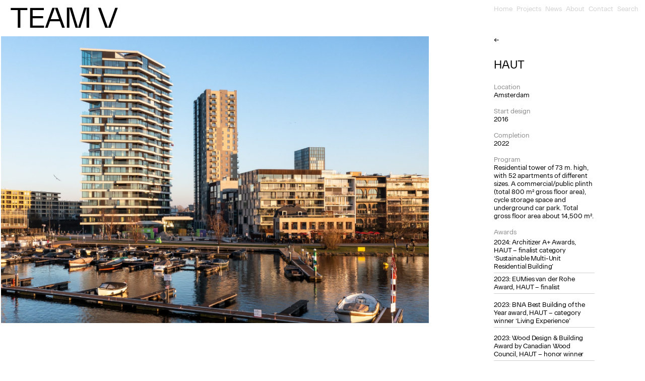

--- FILE ---
content_type: text/html; charset=UTF-8
request_url: https://teamv.nl/project/haut/
body_size: 13017
content:
<!doctype html>
<html lang="en-GB">

<head>


    <!--

  @@@@@@@@@ @@@@@@@     @@@     @@       @@     @@       @@
      @     @          @  @@    @ @     @ @      @@     @@
      @     @@@@@@@   @    @@   @ .@   @% @       @    @@
      @     @        @@ @ @ @   @  @@ &@  @        @  #@
      @     @@@@@@@.@@       @  @   @ @   @         @ @

    Design:      Studio Joost Grootens
    Development: Floris Douma

    -->

    <meta charset="UTF-8">

    <meta name="viewport" content="width=device-width, height=device-height, initial-scale=1">

    <meta name="theme-color" content="#ffffff">

    <link rel="apple-touch-icon" sizes="180x180"
          href="https://teamv.nl/wp-content/themes/team-v/img/favicon/apple-touch-icon.png">
    <link rel="icon" type="image/png" sizes="32x32"
          href="https://teamv.nl/wp-content/themes/team-v/img/favicon/favicon-32x32.png">
    <link rel="icon" type="image/png" sizes="16x16"
          href="https://teamv.nl/wp-content/themes/team-v/img/favicon/favicon-16x16.png">
    <link rel="manifest" href="https://teamv.nl/wp-content/themes/team-v/img/favicon/site.webmanifest">


    <title>Haut &#8211; Team V</title>
<meta name='robots' content='max-image-preview:large' />
<link rel='dns-prefetch' href='//use.fontawesome.com' />
<link rel="alternate" type="application/rss+xml" title="Team V &raquo; Feed" href="https://teamv.nl/feed/" />
<link rel="alternate" type="application/rss+xml" title="Team V &raquo; Comments Feed" href="https://teamv.nl/comments/feed/" />
<link rel="alternate" title="oEmbed (JSON)" type="application/json+oembed" href="https://teamv.nl/wp-json/oembed/1.0/embed?url=https%3A%2F%2Fteamv.nl%2Fproject%2Fhaut%2F" />
<link rel="alternate" title="oEmbed (XML)" type="text/xml+oembed" href="https://teamv.nl/wp-json/oembed/1.0/embed?url=https%3A%2F%2Fteamv.nl%2Fproject%2Fhaut%2F&#038;format=xml" />
<style id='wp-img-auto-sizes-contain-inline-css' type='text/css'>
img:is([sizes=auto i],[sizes^="auto," i]){contain-intrinsic-size:3000px 1500px}
/*# sourceURL=wp-img-auto-sizes-contain-inline-css */
</style>
<style id='wp-block-library-inline-css' type='text/css'>
:root{
  --wp-block-synced-color:#7a00df;
  --wp-block-synced-color--rgb:122, 0, 223;
  --wp-bound-block-color:var(--wp-block-synced-color);
  --wp-editor-canvas-background:#ddd;
  --wp-admin-theme-color:#007cba;
  --wp-admin-theme-color--rgb:0, 124, 186;
  --wp-admin-theme-color-darker-10:#006ba1;
  --wp-admin-theme-color-darker-10--rgb:0, 107, 160.5;
  --wp-admin-theme-color-darker-20:#005a87;
  --wp-admin-theme-color-darker-20--rgb:0, 90, 135;
  --wp-admin-border-width-focus:2px;
}
@media (min-resolution:192dpi){
  :root{
    --wp-admin-border-width-focus:1.5px;
  }
}
.wp-element-button{
  cursor:pointer;
}

:root .has-very-light-gray-background-color{
  background-color:#eee;
}
:root .has-very-dark-gray-background-color{
  background-color:#313131;
}
:root .has-very-light-gray-color{
  color:#eee;
}
:root .has-very-dark-gray-color{
  color:#313131;
}
:root .has-vivid-green-cyan-to-vivid-cyan-blue-gradient-background{
  background:linear-gradient(135deg, #00d084, #0693e3);
}
:root .has-purple-crush-gradient-background{
  background:linear-gradient(135deg, #34e2e4, #4721fb 50%, #ab1dfe);
}
:root .has-hazy-dawn-gradient-background{
  background:linear-gradient(135deg, #faaca8, #dad0ec);
}
:root .has-subdued-olive-gradient-background{
  background:linear-gradient(135deg, #fafae1, #67a671);
}
:root .has-atomic-cream-gradient-background{
  background:linear-gradient(135deg, #fdd79a, #004a59);
}
:root .has-nightshade-gradient-background{
  background:linear-gradient(135deg, #330968, #31cdcf);
}
:root .has-midnight-gradient-background{
  background:linear-gradient(135deg, #020381, #2874fc);
}
:root{
  --wp--preset--font-size--normal:16px;
  --wp--preset--font-size--huge:42px;
}

.has-regular-font-size{
  font-size:1em;
}

.has-larger-font-size{
  font-size:2.625em;
}

.has-normal-font-size{
  font-size:var(--wp--preset--font-size--normal);
}

.has-huge-font-size{
  font-size:var(--wp--preset--font-size--huge);
}

.has-text-align-center{
  text-align:center;
}

.has-text-align-left{
  text-align:left;
}

.has-text-align-right{
  text-align:right;
}

.has-fit-text{
  white-space:nowrap !important;
}

#end-resizable-editor-section{
  display:none;
}

.aligncenter{
  clear:both;
}

.items-justified-left{
  justify-content:flex-start;
}

.items-justified-center{
  justify-content:center;
}

.items-justified-right{
  justify-content:flex-end;
}

.items-justified-space-between{
  justify-content:space-between;
}

.screen-reader-text{
  border:0;
  clip-path:inset(50%);
  height:1px;
  margin:-1px;
  overflow:hidden;
  padding:0;
  position:absolute;
  width:1px;
  word-wrap:normal !important;
}

.screen-reader-text:focus{
  background-color:#ddd;
  clip-path:none;
  color:#444;
  display:block;
  font-size:1em;
  height:auto;
  left:5px;
  line-height:normal;
  padding:15px 23px 14px;
  text-decoration:none;
  top:5px;
  width:auto;
  z-index:100000;
}
html :where(.has-border-color){
  border-style:solid;
}

html :where([style*=border-top-color]){
  border-top-style:solid;
}

html :where([style*=border-right-color]){
  border-right-style:solid;
}

html :where([style*=border-bottom-color]){
  border-bottom-style:solid;
}

html :where([style*=border-left-color]){
  border-left-style:solid;
}

html :where([style*=border-width]){
  border-style:solid;
}

html :where([style*=border-top-width]){
  border-top-style:solid;
}

html :where([style*=border-right-width]){
  border-right-style:solid;
}

html :where([style*=border-bottom-width]){
  border-bottom-style:solid;
}

html :where([style*=border-left-width]){
  border-left-style:solid;
}
html :where(img[class*=wp-image-]){
  height:auto;
  max-width:100%;
}
:where(figure){
  margin:0 0 1em;
}

html :where(.is-position-sticky){
  --wp-admin--admin-bar--position-offset:var(--wp-admin--admin-bar--height, 0px);
}

@media screen and (max-width:600px){
  html :where(.is-position-sticky){
    --wp-admin--admin-bar--position-offset:0px;
  }
}

/*# sourceURL=wp-block-library-inline-css */
</style><style id='global-styles-inline-css' type='text/css'>
:root{--wp--preset--aspect-ratio--square: 1;--wp--preset--aspect-ratio--4-3: 4/3;--wp--preset--aspect-ratio--3-4: 3/4;--wp--preset--aspect-ratio--3-2: 3/2;--wp--preset--aspect-ratio--2-3: 2/3;--wp--preset--aspect-ratio--16-9: 16/9;--wp--preset--aspect-ratio--9-16: 9/16;--wp--preset--color--black: #000000;--wp--preset--color--cyan-bluish-gray: #abb8c3;--wp--preset--color--white: #ffffff;--wp--preset--color--pale-pink: #f78da7;--wp--preset--color--vivid-red: #cf2e2e;--wp--preset--color--luminous-vivid-orange: #ff6900;--wp--preset--color--luminous-vivid-amber: #fcb900;--wp--preset--color--light-green-cyan: #7bdcb5;--wp--preset--color--vivid-green-cyan: #00d084;--wp--preset--color--pale-cyan-blue: #8ed1fc;--wp--preset--color--vivid-cyan-blue: #0693e3;--wp--preset--color--vivid-purple: #9b51e0;--wp--preset--gradient--vivid-cyan-blue-to-vivid-purple: linear-gradient(135deg,rgb(6,147,227) 0%,rgb(155,81,224) 100%);--wp--preset--gradient--light-green-cyan-to-vivid-green-cyan: linear-gradient(135deg,rgb(122,220,180) 0%,rgb(0,208,130) 100%);--wp--preset--gradient--luminous-vivid-amber-to-luminous-vivid-orange: linear-gradient(135deg,rgb(252,185,0) 0%,rgb(255,105,0) 100%);--wp--preset--gradient--luminous-vivid-orange-to-vivid-red: linear-gradient(135deg,rgb(255,105,0) 0%,rgb(207,46,46) 100%);--wp--preset--gradient--very-light-gray-to-cyan-bluish-gray: linear-gradient(135deg,rgb(238,238,238) 0%,rgb(169,184,195) 100%);--wp--preset--gradient--cool-to-warm-spectrum: linear-gradient(135deg,rgb(74,234,220) 0%,rgb(151,120,209) 20%,rgb(207,42,186) 40%,rgb(238,44,130) 60%,rgb(251,105,98) 80%,rgb(254,248,76) 100%);--wp--preset--gradient--blush-light-purple: linear-gradient(135deg,rgb(255,206,236) 0%,rgb(152,150,240) 100%);--wp--preset--gradient--blush-bordeaux: linear-gradient(135deg,rgb(254,205,165) 0%,rgb(254,45,45) 50%,rgb(107,0,62) 100%);--wp--preset--gradient--luminous-dusk: linear-gradient(135deg,rgb(255,203,112) 0%,rgb(199,81,192) 50%,rgb(65,88,208) 100%);--wp--preset--gradient--pale-ocean: linear-gradient(135deg,rgb(255,245,203) 0%,rgb(182,227,212) 50%,rgb(51,167,181) 100%);--wp--preset--gradient--electric-grass: linear-gradient(135deg,rgb(202,248,128) 0%,rgb(113,206,126) 100%);--wp--preset--gradient--midnight: linear-gradient(135deg,rgb(2,3,129) 0%,rgb(40,116,252) 100%);--wp--preset--font-size--small: 13px;--wp--preset--font-size--medium: 20px;--wp--preset--font-size--large: 36px;--wp--preset--font-size--x-large: 42px;--wp--preset--spacing--20: 0.44rem;--wp--preset--spacing--30: 0.67rem;--wp--preset--spacing--40: 1rem;--wp--preset--spacing--50: 1.5rem;--wp--preset--spacing--60: 2.25rem;--wp--preset--spacing--70: 3.38rem;--wp--preset--spacing--80: 5.06rem;--wp--preset--shadow--natural: 6px 6px 9px rgba(0, 0, 0, 0.2);--wp--preset--shadow--deep: 12px 12px 50px rgba(0, 0, 0, 0.4);--wp--preset--shadow--sharp: 6px 6px 0px rgba(0, 0, 0, 0.2);--wp--preset--shadow--outlined: 6px 6px 0px -3px rgb(255, 255, 255), 6px 6px rgb(0, 0, 0);--wp--preset--shadow--crisp: 6px 6px 0px rgb(0, 0, 0);}:where(.is-layout-flex){gap: 0.5em;}:where(.is-layout-grid){gap: 0.5em;}body .is-layout-flex{display: flex;}.is-layout-flex{flex-wrap: wrap;align-items: center;}.is-layout-flex > :is(*, div){margin: 0;}body .is-layout-grid{display: grid;}.is-layout-grid > :is(*, div){margin: 0;}:where(.wp-block-columns.is-layout-flex){gap: 2em;}:where(.wp-block-columns.is-layout-grid){gap: 2em;}:where(.wp-block-post-template.is-layout-flex){gap: 1.25em;}:where(.wp-block-post-template.is-layout-grid){gap: 1.25em;}.has-black-color{color: var(--wp--preset--color--black) !important;}.has-cyan-bluish-gray-color{color: var(--wp--preset--color--cyan-bluish-gray) !important;}.has-white-color{color: var(--wp--preset--color--white) !important;}.has-pale-pink-color{color: var(--wp--preset--color--pale-pink) !important;}.has-vivid-red-color{color: var(--wp--preset--color--vivid-red) !important;}.has-luminous-vivid-orange-color{color: var(--wp--preset--color--luminous-vivid-orange) !important;}.has-luminous-vivid-amber-color{color: var(--wp--preset--color--luminous-vivid-amber) !important;}.has-light-green-cyan-color{color: var(--wp--preset--color--light-green-cyan) !important;}.has-vivid-green-cyan-color{color: var(--wp--preset--color--vivid-green-cyan) !important;}.has-pale-cyan-blue-color{color: var(--wp--preset--color--pale-cyan-blue) !important;}.has-vivid-cyan-blue-color{color: var(--wp--preset--color--vivid-cyan-blue) !important;}.has-vivid-purple-color{color: var(--wp--preset--color--vivid-purple) !important;}.has-black-background-color{background-color: var(--wp--preset--color--black) !important;}.has-cyan-bluish-gray-background-color{background-color: var(--wp--preset--color--cyan-bluish-gray) !important;}.has-white-background-color{background-color: var(--wp--preset--color--white) !important;}.has-pale-pink-background-color{background-color: var(--wp--preset--color--pale-pink) !important;}.has-vivid-red-background-color{background-color: var(--wp--preset--color--vivid-red) !important;}.has-luminous-vivid-orange-background-color{background-color: var(--wp--preset--color--luminous-vivid-orange) !important;}.has-luminous-vivid-amber-background-color{background-color: var(--wp--preset--color--luminous-vivid-amber) !important;}.has-light-green-cyan-background-color{background-color: var(--wp--preset--color--light-green-cyan) !important;}.has-vivid-green-cyan-background-color{background-color: var(--wp--preset--color--vivid-green-cyan) !important;}.has-pale-cyan-blue-background-color{background-color: var(--wp--preset--color--pale-cyan-blue) !important;}.has-vivid-cyan-blue-background-color{background-color: var(--wp--preset--color--vivid-cyan-blue) !important;}.has-vivid-purple-background-color{background-color: var(--wp--preset--color--vivid-purple) !important;}.has-black-border-color{border-color: var(--wp--preset--color--black) !important;}.has-cyan-bluish-gray-border-color{border-color: var(--wp--preset--color--cyan-bluish-gray) !important;}.has-white-border-color{border-color: var(--wp--preset--color--white) !important;}.has-pale-pink-border-color{border-color: var(--wp--preset--color--pale-pink) !important;}.has-vivid-red-border-color{border-color: var(--wp--preset--color--vivid-red) !important;}.has-luminous-vivid-orange-border-color{border-color: var(--wp--preset--color--luminous-vivid-orange) !important;}.has-luminous-vivid-amber-border-color{border-color: var(--wp--preset--color--luminous-vivid-amber) !important;}.has-light-green-cyan-border-color{border-color: var(--wp--preset--color--light-green-cyan) !important;}.has-vivid-green-cyan-border-color{border-color: var(--wp--preset--color--vivid-green-cyan) !important;}.has-pale-cyan-blue-border-color{border-color: var(--wp--preset--color--pale-cyan-blue) !important;}.has-vivid-cyan-blue-border-color{border-color: var(--wp--preset--color--vivid-cyan-blue) !important;}.has-vivid-purple-border-color{border-color: var(--wp--preset--color--vivid-purple) !important;}.has-vivid-cyan-blue-to-vivid-purple-gradient-background{background: var(--wp--preset--gradient--vivid-cyan-blue-to-vivid-purple) !important;}.has-light-green-cyan-to-vivid-green-cyan-gradient-background{background: var(--wp--preset--gradient--light-green-cyan-to-vivid-green-cyan) !important;}.has-luminous-vivid-amber-to-luminous-vivid-orange-gradient-background{background: var(--wp--preset--gradient--luminous-vivid-amber-to-luminous-vivid-orange) !important;}.has-luminous-vivid-orange-to-vivid-red-gradient-background{background: var(--wp--preset--gradient--luminous-vivid-orange-to-vivid-red) !important;}.has-very-light-gray-to-cyan-bluish-gray-gradient-background{background: var(--wp--preset--gradient--very-light-gray-to-cyan-bluish-gray) !important;}.has-cool-to-warm-spectrum-gradient-background{background: var(--wp--preset--gradient--cool-to-warm-spectrum) !important;}.has-blush-light-purple-gradient-background{background: var(--wp--preset--gradient--blush-light-purple) !important;}.has-blush-bordeaux-gradient-background{background: var(--wp--preset--gradient--blush-bordeaux) !important;}.has-luminous-dusk-gradient-background{background: var(--wp--preset--gradient--luminous-dusk) !important;}.has-pale-ocean-gradient-background{background: var(--wp--preset--gradient--pale-ocean) !important;}.has-electric-grass-gradient-background{background: var(--wp--preset--gradient--electric-grass) !important;}.has-midnight-gradient-background{background: var(--wp--preset--gradient--midnight) !important;}.has-small-font-size{font-size: var(--wp--preset--font-size--small) !important;}.has-medium-font-size{font-size: var(--wp--preset--font-size--medium) !important;}.has-large-font-size{font-size: var(--wp--preset--font-size--large) !important;}.has-x-large-font-size{font-size: var(--wp--preset--font-size--x-large) !important;}
/*# sourceURL=global-styles-inline-css */
</style>
<style id='core-block-supports-inline-css' type='text/css'>
/**
 * Core styles: block-supports
 */

/*# sourceURL=core-block-supports-inline-css */
</style>

<style id='classic-theme-styles-inline-css' type='text/css'>
/**
 * These rules are needed for backwards compatibility.
 * They should match the button element rules in the base theme.json file.
 */
.wp-block-button__link {
	color: #ffffff;
	background-color: #32373c;
	border-radius: 9999px; /* 100% causes an oval, but any explicit but really high value retains the pill shape. */

	/* This needs a low specificity so it won't override the rules from the button element if defined in theme.json. */
	box-shadow: none;
	text-decoration: none;

	/* The extra 2px are added to size solids the same as the outline versions.*/
	padding: calc(0.667em + 2px) calc(1.333em + 2px);

	font-size: 1.125em;
}

.wp-block-file__button {
	background: #32373c;
	color: #ffffff;
	text-decoration: none;
}

/*# sourceURL=/wp-includes/css/classic-themes.css */
</style>
<link rel='stylesheet' id='wpvrfontawesome-css' href='https://use.fontawesome.com/releases/v6.5.1/css/all.css?ver=8.5.53' type='text/css' media='all' />
<link rel='stylesheet' id='panellium-css-css' href='https://teamv.nl/wp-content/plugins/wpvr/public/lib/pannellum/src/css/pannellum.css?ver=1' type='text/css' media='all' />
<link rel='stylesheet' id='videojs-css-css' href='https://teamv.nl/wp-content/plugins/wpvr/public/lib/pannellum/src/css/video-js.css?ver=1' type='text/css' media='all' />
<link rel='stylesheet' id='videojs-vr-css-css' href='https://teamv.nl/wp-content/plugins/wpvr/public/lib/videojs-vr/videojs-vr.css?ver=1' type='text/css' media='all' />
<link rel='stylesheet' id='owl-css-css' href='https://teamv.nl/wp-content/plugins/wpvr/public/css/owl.carousel.css?ver=8.5.53' type='text/css' media='all' />
<link rel='stylesheet' id='wpvr-css' href='https://teamv.nl/wp-content/plugins/wpvr/public/css/wpvr-public.css?ver=8.5.53' type='text/css' media='all' />
<link rel='stylesheet' id='base-css' href='https://teamv.nl/wp-content/themes/team-v/dist/css/app.202304201.css?ver=6.9' type='text/css' media='all' />
<script type="text/javascript" src="https://teamv.nl/wp-includes/js/jquery/jquery.js?ver=3.7.1" id="jquery-core-js"></script>
<script type="text/javascript" src="https://teamv.nl/wp-includes/js/jquery/jquery-migrate.js?ver=3.4.1" id="jquery-migrate-js"></script>
<script type="text/javascript" src="https://teamv.nl/wp-content/plugins/wpvr-pro/public/js/wpvr-pro-public.js?ver=6.6.12" id="wpvr-pro-js"></script>
<script type="text/javascript" src="https://teamv.nl/wp-content/plugins/wpvr-pro/public/lib/pannellum/src/js/pannellum.js?ver=1" id="panellium-js-js"></script>
<script type="text/javascript" src="https://teamv.nl/wp-content/plugins/wpvr-pro/public/lib/pannellum/src/js/libpannellum.js?ver=1" id="panelliumlib-js-js"></script>
<script type="text/javascript" src="https://teamv.nl/wp-content/plugins/wpvr-pro/admin/lib/video.js?ver=1" id="videojs-js-js"></script>
<script type="text/javascript" src="https://teamv.nl/wp-content/plugins/wpvr-pro/admin/lib/videojs-vr/videojs-vr.js?ver=1" id="videojsvr-js-js"></script>
<script type="text/javascript" src="https://teamv.nl/wp-content/plugins/wpvr-pro/admin/lib/pannellum/src/js/videojs-pannellum-plugin.js?ver=1" id="panelliumvid-js-js"></script>
<script type="text/javascript" src="https://teamv.nl/wp-content/plugins/wpvr-pro/admin/js/owl.carousel.js?ver=6.9" id="owl-js"></script>
<script type="text/javascript" src="https://teamv.nl/wp-content/plugins/wpvr-pro/admin/js/jquery.cookie.js?ver=1" id="jquery_cookie-js"></script>
<script type="text/javascript" id="wpvr-js-extra">
/* <![CDATA[ */
var wpvr_public = {"notice_active":"true","notice":"Bekijk in landscape voor de beste ervaring","is_pro_active":"1"};
//# sourceURL=wpvr-js-extra
/* ]]> */
</script>
<script type="text/javascript" src="https://teamv.nl/wp-content/plugins/wpvr-pro/admin/js/wpvr-public.js?ver=6.9" id="wpvr-js"></script>
<link rel="https://api.w.org/" href="https://teamv.nl/wp-json/" /><link rel="EditURI" type="application/rsd+xml" title="RSD" href="https://teamv.nl/xmlrpc.php?rsd" />
<meta name="generator" content="WordPress 6.9" />
<link rel="canonical" href="https://teamv.nl/project/haut/" />
<link rel='shortlink' href='https://teamv.nl/?p=282' />

    <script>

        window.site_settings = {
            path: 'https://teamv.nl/wp-content/themes/team-v',
        };


    </script>


</head>


<body class="wp-singular project-template-default single single-project postid-282 wp-theme-team-v flex flex-col min-h-screen antialiased  " data-enhancer="TEAMV_iframeEnhancer, TEAMV_search, TEAMV_imageFixes, TEAMV_scroller, TEAMV_additional_fixes">

<main class="grow shrink-0 basis-auto flex flex-col">

    <header class="sticky z-10 w-full top-0 py-3 md:py-[8px] bg-white transition-all duration-500" data-enhancer="TEAMV_menu_toggle, TEAMV_menu_hover">

        <div class="flex flex-row justify-between items-center md:items-start">

            <div class="logo text-mobile-6xl md:text-6xl tracking-tight pl-5 leading-[95%] uppercase">

                <a href="https://teamv.nl">Team V</a>

                
            </div>

            <div class="md:hidden p-4">
                <svg class="menu-opener cursor-pointer menu-toggle w-[15px] h-[15px]" width="15" height="15" viewBox="0 0 15 15" fill="none" xmlns="http://www.w3.org/2000/svg">
                    <path d="M0 1.5H15M0 6.5H15M0 11.6H15" stroke="black" stroke-miterlimit="10"/>
                </svg>
                <svg class="menu-closer hidden cursor-pointer menu-toggle w-[15px] h-[15px]" width="15" height="15" viewBox="0 0 15 15" fill="none" xmlns="http://www.w3.org/2000/svg">
                    <path d="M1 14L14 1M1 1L14 14" stroke="black" stroke-miterlimit="10"/>
                </svg>
            </div>
            <nav class="main-menu top-[5rem] translate-y-[100%] md:translate-y-0 transition-all duration-200  fixed hidden bg-white md:bg-transparent pt-8 md:pt-0 h-[calc(100%_-_5rem)] md:h-auto md:relative left-0 md:top-auto md:left-auto md:block w-full md:w-2/5 xl:w-1/4 xxl:w-[400px] px-5" data-enhancer="TEAMV_autoCollapseSubMenu">
                <ul id="menu-primary-menu" class="text-mobile-4xl md:text-xs text-lightgray flex w-full flex-col md:flex-row justify-between"><li id="menu-item-702" class="menu-item menu-item-type-post_type menu-item-object-page menu-item-home menu-item-702"><a href="https://teamv.nl/">Home</a></li>
<li id="menu-item-704" class="menu-item menu-item-type-post_type menu-item-object-page menu-item-has-children menu-item-704"><a href="https://teamv.nl/selected/">Projects</a>
<ul class="sub-menu">
	<li id="menu-item-705" class="menu-item menu-item-type-post_type menu-item-object-page menu-item-705"><a href="https://teamv.nl/selected/">Selected</a></li>
	<li id="menu-item-703" class="menu-item menu-item-type-post_type menu-item-object-page menu-item-703"><a href="https://teamv.nl/projects/">All projects</a></li>
</ul>
</li>
<li id="menu-item-706" class="menu-item menu-item-type-post_type menu-item-object-page menu-item-706"><a href="https://teamv.nl/news/">News</a></li>
<li id="menu-item-707" class="menu-item menu-item-type-post_type menu-item-object-page menu-item-has-children menu-item-707"><a href="https://teamv.nl/mission/">About</a>
<ul class="sub-menu">
	<li id="menu-item-709" class="menu-item menu-item-type-post_type menu-item-object-page menu-item-709"><a href="https://teamv.nl/mission/">Mission</a></li>
	<li id="menu-item-708" class="menu-item menu-item-type-post_type menu-item-object-page menu-item-708"><a href="https://teamv.nl/approach/">Approach</a></li>
	<li id="menu-item-710" class="menu-item menu-item-type-post_type menu-item-object-page menu-item-710"><a href="https://teamv.nl/team/">Team</a></li>
	<li id="menu-item-711" class="menu-item menu-item-type-post_type menu-item-object-page menu-item-711"><a href="https://teamv.nl/out-there/">Out there</a></li>
</ul>
</li>
<li id="menu-item-712" class="menu-item menu-item-type-post_type menu-item-object-page menu-item-has-children menu-item-712"><a href="https://teamv.nl/contact/">Contact</a>
<ul class="sub-menu">
	<li id="menu-item-714" class="menu-item menu-item-type-post_type menu-item-object-page menu-item-714"><a href="https://teamv.nl/contact/">Details</a></li>
	<li id="menu-item-713" class="menu-item menu-item-type-post_type menu-item-object-page menu-item-713"><a href="https://teamv.nl/jobs/">Jobs</a></li>
</ul>
</li>
<li id="menu-item-1567" class="enable-search menu-item menu-item-type-custom menu-item-object-custom menu-item-1567"><a href="?">Search</a></li>
</ul>
            </nav>


            <div class="hidden p-5 pb-8 translate-y-[100%] transition-all duration-200 text-mobile-base fixed bottom-0 w-full mobile-menu-footer grid py-4 grid-cols-2">

                <div class="col-span-2 py-2 mb-4">

                    <label>Newsletter</label>

<script>(function() {
	window.mc4wp = window.mc4wp || {
		listeners: [],
		forms: {
			on: function(evt, cb) {
				window.mc4wp.listeners.push(
					{
						event   : evt,
						callback: cb
					}
				);
			}
		}
	}
})();
</script><!-- Mailchimp for WordPress v4.10.5 - https://wordpress.org/plugins/mailchimp-for-wp/ --><form id="mc4wp-form-1" class="mc4wp-form mc4wp-form-1507" method="post" data-id="1507" data-name="Main" ><div class="mc4wp-form-fields"><div class="flex justify-between border-b border-lightgray">

    <input type="email" name="EMAIL" class="text-mobile-base md:text-xs p-0 bg-transparent placeholder:text-lightgray grow focus:ring-0 border-0" required placeholder="Type your email address">

    <button type="submit" class="font-sans !text-lightgray font-light appearance-none bg-transparent rounded-0 text-mobile-base md:text-xs">Join</button>

</div>

</div><label style="display: none !important;">Leave this field empty if you're human: <input type="text" name="_mc4wp_honeypot" value="" tabindex="-1" autocomplete="off" /></label><input type="hidden" name="_mc4wp_timestamp" value="1768831408" /><input type="hidden" name="_mc4wp_form_id" value="1507" /><input type="hidden" name="_mc4wp_form_element_id" value="mc4wp-form-1" /><div class="mc4wp-response"></div></form><!-- / Mailchimp for WordPress Plugin -->
                </div>

                <nav>

                    <ul id="menu-footer" class=""><li id="menu-item-715" class="menu-item menu-item-type-post_type menu-item-object-page menu-item-715"><a href="https://teamv.nl/jobs/">Jobs</a></li>
<li id="menu-item-718" class="menu-item menu-item-type-post_type menu-item-object-page menu-item-privacy-policy menu-item-718"><a rel="privacy-policy" href="https://teamv.nl/privacy-policy/">Privacy Policy</a></li>
<li id="menu-item-716" class="menu-item menu-item-type-custom menu-item-object-custom menu-item-716"><a href="/contact/#imprint">Imprint</a></li>
</ul>
                </nav>

                <nav>

                    <ul id="menu-social" class=""><li id="menu-item-719" class="menu-item menu-item-type-custom menu-item-object-custom menu-item-719"><a href="http://www.linkedin.com/company/team-v-architectuur?trk=company_name">LinkedIn</a></li>
<li id="menu-item-720" class="menu-item menu-item-type-custom menu-item-object-custom menu-item-720"><a href="https://www.instagram.com/team.v.architecture/">Instagram</a></li>
<li id="menu-item-721" class="menu-item menu-item-type-custom menu-item-object-custom menu-item-721"><a href="https://www.youtube.com/user/teamVarchitecture">YouTube</a></li>
</ul>
                </nav>

            </div>

        </div>

        
        
    </header>

    <div class="page-content grow flex flex-col transition duration-500">





<section class="pb-24">
    <div class="flex flex-wrap md:flex flex-col md:flex-row justify-between">
        <div class="xl:w-1/4 md:w-2/5 pt-4 md:pt-0 px-5 order-1 md:order-2 md:order-2  xl:pr-[100px] mb-8 md:mb-0">
            <div class="md:sticky md:top-[4rem] flex flex-col justify-between md:min-h-[calc(100vh_-_5rem)]" data-enhancer="TEAMV_sticky_test">
                <div>
                    <div class="mb-7 text sm:text-xs text-mobile-base flex justify-between">
                        <div class="hidden md:block" data-aos="slide-left">
                            <a class="!no-underline block transition hover:-translate-x-1 hover:pr-1" href="https://teamv.nl/projects/">←</a>
                        </div>
                                                    <div class="md:hidden text-right mr-2" data-aos="slide-left">← <a class="link-effect" href="https://teamv.nl/project/dpg-media-headquarters/">Previous</a></div>
                                                                            <div class="md:hidden text-right" data-aos="slide-right"><a class="link-effect" href="https://teamv.nl/project/laplace-education-center-tu-e/">Next project</a> →</div>
                                            </div>
                    <h1 class="mb-6 text-mobile-4xl md:text-2xl uppercase leading-title" data-aos="fade-up">Haut</h1>
                    <div class="meta-data hidden md:block text-xs text  mb-8" data-aos="fade-up">
                        <dl><dt>Location</dt><dd>Amsterdam</dd><dt>Start design</dt><dd>2016</dd><dt>Completion</dt><dd>2022</dd><dt>Program</dt><dd>Residential tower of 73 m. high, with 52 apartments of different sizes. A commercial/public plinth (total 800 m² gross floor area), cycle storage space and underground car park. Total gross floor area about 14,500 m².
</dd><dt>Awards</dt><dd><ul>
<li data-index="1_1_1" data-enhancer="TEAMV_popoutOnClick">2024: Architizer A+ Awards, HAUT &#8211; finalist category &#8216;Sustainable Multi-Unit Residential Building&#8217;</li>
<li data-index="1_1_1" data-enhancer="TEAMV_popoutOnClick">2023: EUMies van der Rohe Award, HAUT &#8211; finalist</li>
<li class="cursor-pointer pt-[.6rem] pb-[.4rem] hover:text-lightgray transition duration-300 border-b last:border-b border-lightgray" data-index="1_1_1" data-enhancer="TEAMV_popoutOnClick">2023: BNA Best Building of the Year award, HAUT &#8211; category winner &#8216;Living Experience&#8217;</li>
<li class="cursor-pointer pt-[.6rem] pb-[.4rem] hover:text-lightgray transition duration-300 border-b last:border-b border-lightgray" data-index="1_1_2" data-enhancer="TEAMV_popoutOnClick">2023: Wood Design &amp; Building Award by Canadian Wood Council, HAUT &#8211; honor winner</li>
<li class="cursor-pointer pt-[.6rem] pb-[.4rem] hover:text-lightgray transition duration-300 border-b last:border-b border-lightgray" data-index="1_1_3" data-enhancer="TEAMV_popoutOnClick">2023: Building of the Year 2023 by ArchDaily, HAUT &#8211; shortlisted</li>
<li class="cursor-pointer pt-[.6rem] pb-[.4rem] hover:text-lightgray transition duration-300 border-b last:border-b border-lightgray text-lightgray" data-index="1_1_4" data-enhancer="TEAMV_popoutOnClick">2023: Best New Building in Amsterdam award, HAUT &#8211; shortlisted</li>
<li>2022: National Timber Award – winner overall jury award</li>
<li>2022: Zuiderkerk Award (Best Residential in Amsterdam) – shortlisted</li>
<li>2022: WAF (World Architecture Festival) Awards, Completed Buildings Housing – shortlisted</li>
<li>2022: WAF (World Architecture Festival) Awards, Best Use of Certified Timber – shortlisted</li>
<li>2022: Cobouw Awards – shortlisted</li>
<li>2022: Arie Keppler Award, Public Award – shortlisted</li>
<li>2022: Amsterdam Architecture Award (AAP) &#8211; finalist</li>
<li>2018: WAF (World Architecture Festival) Awards, Residential – Future Project &#8211; highly commended</li>
<li>2018: International BREEAM Award, Homes &#8211; winner</li>
<li>2017: ABB LEAF Award, Best Future Building &#8211; finalist</li>
</ul>
</dd><dt>Client</dt><dd>Lingotto</dd><dt>Collaboration</dt><dd>Arup
</dd><dt>Contractor</dt><dd>JP Van Eesteren and Brüninghoff</dd><dt>Photography</dt><dd>Jannes Linders</dd></dl>                    </div>
                </div>

                <div class="xl:sticky xl:top-[calc(100%_-_6rem)]" data-aos="fade-in">
                                                                <nav class="pb-4 md:pb-8">
                            <ul class="flex flex-wrap gap-1">
                                                                    <li>
                                        <a href="https://teamv.nl/type/hybrid-timber/" class="tag">Hybrid&nbsp;Timber</a>
                                    </li>
                                                                    <li>
                                        <a href="https://teamv.nl/type/mixed-use/" class="tag">Mixed&nbsp;use</a>
                                    </li>
                                                                    <li>
                                        <a href="https://teamv.nl/type/residential/" class="tag">Residential</a>
                                    </li>
                                                            </ul>
                        </nav>
                                        <div class="hidden md:block text text-xs">
                        <div>
                                                            ← <a href="https://teamv.nl/project/dpg-media-headquarters/" class="link-effect mr-2">Previous</a>
                                                                                        <a href="https://teamv.nl/project/laplace-education-center-tu-e/" class="link-effect">Next project</a> →
                                                    </div>
                    </div>
                </div>
            </div>
        </div>

        <div class="w-full md:w-3/5 lg:w-1/2   xl:w-2/3 order-2 md:order-1 p-[2px]" data-enhancer="TEAMV_carrousel">

            <div>
                
                <div class="gallery-image cursor-pointer min-h-[66.6vw] md:min-h-[44.44vw] w-full mb-[2px] bg-lightergray transition ease-linear duration-300 bg-cover bg-center bg-no-repeat" style="background-image: url(https://teamv.nl/wp-content/uploads/2016/10/Team-V-Architecture_HAUT_01©Jannes-Linders_JHML2202-0038-1800x1200.jpg)" data-aos="custom-fade-in"></div>


                <section class="!invisible scale-[1.02] transition duration-700 !fixed w-full h-full bg-white z-[100] top-0 left-0 splide p-[2px]" aria-label="Splide Basic HTML Example">
                    <div class="close mix-blend-difference absolute z-20 right-4 top-4 w-[20px] h-[20px] cursor-pointer">
                        <svg width="40" height="40" viewBox="0 0 40 40" class="w-full h-full" fill="none" xmlns="http://www.w3.org/2000/svg">
                            <path d="M8 32L32 8M8 8L32 32" stroke="white" stroke-width="3" stroke-miterlimit="10"/>
                        </svg>
                    </div>
                    <div class="splide__track h-full">
                        <ul class="splide__list h-full">
                            <li class="splide__slide h-full bg-contain bg-no-repeat bg-center " style="background-image: url(https://teamv.nl/wp-content/uploads/2016/10/Team-V-Architecture_HAUT_01©Jannes-Linders_JHML2202-0038-1800x1200.jpg)"></li>
                                                                                                                                                                                                                                                                    <li class="splide__slide h-full bg-contain bg-no-repeat bg-center " style="background-image: url(https://teamv.nl/wp-content/uploads/2016/10/Team-V-Architecture_HAUT_02©Jannes-Linders_JHML2202-1684-1200x1200.jpg)"></li>
                                                                                                                                                                                                                                                                            <li class="splide__slide h-full bg-contain bg-no-repeat bg-center " style="background-image: url(https://teamv.nl/wp-content/uploads/2016/10/Team-V-Architecture_HAUT_03©Jannes-Linders_JHML2202-1973-1200x1600.jpg)"></li>
                                                                                                                                                                                                                                                                            <li class="splide__slide h-full bg-contain bg-no-repeat bg-center " style="background-image: url(https://teamv.nl/wp-content/uploads/2016/10/Team-V-Architecture_HAUT_04©Jannes-Linders_JHML2019-8926-1200x1200.jpg)"></li>
                                                                                                                                                                                                                                                                            <li class="splide__slide h-full bg-contain bg-no-repeat bg-center " style="background-image: url(https://teamv.nl/wp-content/uploads/2016/10/Team-V-Architecture_HAUT_05©Jannes-Linders_JHML2202-1961-1800x1200.jpg)"></li>
                                                                                                                                                                                                                                                                            <li class="splide__slide h-full bg-contain bg-no-repeat bg-center " style="background-image: url(https://teamv.nl/wp-content/uploads/2016/10/Team-V-Architecture_HAUT_06©Jannes-Linders_JHML2205-3573-1200x1600.jpg)"></li>
                                                                                                                                                                                                                                                                            <li class="splide__slide h-full bg-contain bg-no-repeat bg-center " style="background-image: url(https://teamv.nl/wp-content/uploads/2016/10/Team-V-Architecture_HAUT_07©Jannes-Linders_JHML2205-3614-1200x1200.jpg)"></li>
                                                                                                                                                                                                                                                                            <li class="splide__slide h-full bg-contain bg-no-repeat bg-center " style="background-image: url(https://teamv.nl/wp-content/uploads/2016/10/Team-V-Architecture_HAUT_08©Jannes-Linders_JHML2205-3585-1200x1600.jpg)"></li>
                                                                                                                                                                                                                                                                            <li class="splide__slide h-full bg-contain bg-no-repeat bg-center " style="background-image: url(https://teamv.nl/wp-content/uploads/2016/10/Team-V-Architecture_HAUT_09©Jannes-Linders_JHML2205-3600-1800x1200.jpg)"></li>
                                                                                                                                                                                                                                                                            <li class="splide__slide h-full bg-contain bg-no-repeat bg-center " style="background-image: url(https://teamv.nl/wp-content/uploads/2016/10/Team-V-Architecture_HAUT_11©Jannes-Linders_JHML2205-3513-1200x1600.jpg)"></li>
                                                                                                                                                                                                                                                                            <li class="splide__slide h-full bg-contain bg-no-repeat bg-center " style="background-image: url(https://teamv.nl/wp-content/uploads/2016/10/Team-V-Architecture_HAUT_12©Jannes-Linders_JHML2203-0022--1800x1200.jpg)"></li>
                                                                                                                        </ul>
                    </div>
                </section>

            </div>

            <div class="text text-mobile-base md:text-base xxxl:text-large-base max-w-[960px] px-5 xl:px-16 pt-12 md:pt-12 xl:pt-[6.5rem]  mb-12 md:mb-12 xl:mb-[6.5rem]">
                <p>The development site of HAUT on the River Amstel did not simply go to the highest bidder. In assessing offers, the municipality of Amsterdam also considered architectural quality and environmental sustainability. The selected proposal for a 21-story residential tower in timber, is one of the tallest timber hybrid structures in the world. This innovative project will help to put timber back on the world map as a structural building material.</p>
<h3>Sustainability</h3>
<p>In contrast to concrete and steel, timber production causes no carbon emissions. Timber actually stores carbon. Moreover, timber is renewable if harvested from sustainable forestry production. HAUT is an example of innovative sustainability in other ways, too. The building is fitted with solar panels on the roof and façade, cooling is sourced from the ground, sensor-controlled technical spaces provide low-temperature floor heating and cooling, nesting boxes are installed for birds and bats, there are charging points for shared electric cars, and a rooftop garden with rainwater storage.</p>
<h3>Hybrid timber</h3>
<p>The load-bearing structure of HAUT is made of cross-laminated timber (CLT) panels manufactured off-site, ensuring low waste production and fast and clean on-site assemblage. As there are no standard building regulations for high-rise timber constructions in the Netherlands, the design team has invested considerable time and energy in technical innovation and safety. Floors and walls are constructed in timber, however a structure made completely of timber in wet and windy Amsterdam would be impossible. Consequently, the foundations, basement, and core are constructed in concrete.</p>
<h3>Haute architecture</h3>
<p>A benefit of timber construction is that it offers a warm feel and allows for a high level of customisation, or bespoke ‘haute architecture’. CLT panels are easily adaptable during prefabrication, offering first buyers options in the size and layout of their apartment, the number of floors, and the positioning of double-height spaces, galleries and balconies. Unlike most timber buildings, only the inner walls of HAUT are load-bearing, which allows for floor-to-ceiling windows in the façade. The irregular pattern of balconies and the pronounced, double-height spaces facing the River Amstel make HAUT’s architecture highly distinctive.</p>

                
                    <div class="links mt-12">
                        <ul class="arrow-list">
                                                                                            <li>→ <a href="https://www.youtube.com/playlist?list=PLL6GhysZEN7_zvj_PDEwcKZ2aPp50pn6P" target="_blank">Docu: HAUT, the Construction of one of the highest timber hybrid buildings in the world</a></li>
                                                    </ul>
                    </div>

                
            </div>

            <div>

                
                    
                        
                                                            <div class="gallery-image cursor-pointer min-h-[75vw] md:min-h-[50vw] w-3/4 mb-[2px] bg-lightergray transition ease-linear duration-300 bg-cover bg-center bg-no-repeat" style="background-image: url(https://teamv.nl/wp-content/uploads/2016/10/Team-V-Architecture_HAUT_02©Jannes-Linders_JHML2202-1684-1200x1200.jpg)" data-aos="custom-fade-in"></div>
                            
                        
                    
                        
                                                            <div class="gallery-image cursor-pointer min-h-[66.6vw] md:min-h-[44.44vw] w-1/2 mb-[2px] bg-lightergray transition ease-linear duration-300 bg-cover bg-center bg-no-repeat" style="background-image: url(https://teamv.nl/wp-content/uploads/2016/10/Team-V-Architecture_HAUT_03©Jannes-Linders_JHML2202-1973-1200x1600.jpg)" data-aos="custom-fade-in"></div>
                            
                        
                    
                        
                                                            <div class="gallery-image cursor-pointer min-h-[75vw] md:min-h-[50vw] w-3/4 mb-[2px] bg-lightergray transition ease-linear duration-300 bg-cover bg-center bg-no-repeat" style="background-image: url(https://teamv.nl/wp-content/uploads/2016/10/Team-V-Architecture_HAUT_04©Jannes-Linders_JHML2019-8926-1200x1200.jpg)" data-aos="custom-fade-in"></div>
                            
                        
                    
                        
                                                            <div class="gallery-image cursor-pointer min-h-[66.6vw] md:min-h-[44.44vw] w-full mb-[2px] bg-lightergray transition ease-linear duration-300 bg-cover bg-center bg-no-repeat" style="background-image: url(https://teamv.nl/wp-content/uploads/2016/10/Team-V-Architecture_HAUT_05©Jannes-Linders_JHML2202-1961-1800x1200.jpg)" data-aos="custom-fade-in"></div>
                            
                        
                    
                        
                                                            <div class="gallery-image cursor-pointer min-h-[66.6vw] md:min-h-[44.44vw] w-1/2 mb-[2px] bg-lightergray transition ease-linear duration-300 bg-cover bg-center bg-no-repeat" style="background-image: url(https://teamv.nl/wp-content/uploads/2016/10/Team-V-Architecture_HAUT_06©Jannes-Linders_JHML2205-3573-1200x1600.jpg)" data-aos="custom-fade-in"></div>
                            
                        
                    
                        
                                                            <div class="gallery-image cursor-pointer min-h-[75vw] md:min-h-[50vw] w-3/4 mb-[2px] bg-lightergray transition ease-linear duration-300 bg-cover bg-center bg-no-repeat" style="background-image: url(https://teamv.nl/wp-content/uploads/2016/10/Team-V-Architecture_HAUT_07©Jannes-Linders_JHML2205-3614-1200x1200.jpg)" data-aos="custom-fade-in"></div>
                            
                        
                    
                        
                                                            <div class="gallery-image cursor-pointer min-h-[66.6vw] md:min-h-[44.44vw] w-1/2 mb-[2px] bg-lightergray transition ease-linear duration-300 bg-cover bg-center bg-no-repeat" style="background-image: url(https://teamv.nl/wp-content/uploads/2016/10/Team-V-Architecture_HAUT_08©Jannes-Linders_JHML2205-3585-1200x1600.jpg)" data-aos="custom-fade-in"></div>
                            
                        
                    
                        
                                                            <div class="gallery-image cursor-pointer min-h-[66.6vw] md:min-h-[44.44vw] w-full mb-[2px] bg-lightergray transition ease-linear duration-300 bg-cover bg-center bg-no-repeat" style="background-image: url(https://teamv.nl/wp-content/uploads/2016/10/Team-V-Architecture_HAUT_09©Jannes-Linders_JHML2205-3600-1800x1200.jpg)" data-aos="custom-fade-in"></div>
                            
                        
                    
                        
                                                            <div class="gallery-image cursor-pointer min-h-[66.6vw] md:min-h-[44.44vw] w-1/2 mb-[2px] bg-lightergray transition ease-linear duration-300 bg-cover bg-center bg-no-repeat" style="background-image: url(https://teamv.nl/wp-content/uploads/2016/10/Team-V-Architecture_HAUT_11©Jannes-Linders_JHML2205-3513-1200x1600.jpg)" data-aos="custom-fade-in"></div>
                            
                        
                    
                        
                                                            <div class="gallery-image cursor-pointer min-h-[66.6vw] md:min-h-[44.44vw] w-full mb-[2px] bg-lightergray transition ease-linear duration-300 bg-cover bg-center bg-no-repeat" style="background-image: url(https://teamv.nl/wp-content/uploads/2016/10/Team-V-Architecture_HAUT_12©Jannes-Linders_JHML2203-0022--1800x1200.jpg)" data-aos="custom-fade-in"></div>
                            
                        
                    
                
            </div>

            <div class="meta-data px-5 md:px-0 md:hidden text-mobile-base md:text-xs text md:border-t border-lightgray pt-3" data-aos="fade-up">
                <dl><dt>Location</dt><dd>Amsterdam</dd><dt>Start design</dt><dd>2016</dd><dt>Completion</dt><dd>2022</dd><dt>Program</dt><dd>Residential tower of 73 m. high, with 52 apartments of different sizes. A commercial/public plinth (total 800 m² gross floor area), cycle storage space and underground car park. Total gross floor area about 14,500 m².
</dd><dt>Awards</dt><dd><ul>
<li data-index="1_1_1" data-enhancer="TEAMV_popoutOnClick">2024: Architizer A+ Awards, HAUT &#8211; finalist category &#8216;Sustainable Multi-Unit Residential Building&#8217;</li>
<li data-index="1_1_1" data-enhancer="TEAMV_popoutOnClick">2023: EUMies van der Rohe Award, HAUT &#8211; finalist</li>
<li class="cursor-pointer pt-[.6rem] pb-[.4rem] hover:text-lightgray transition duration-300 border-b last:border-b border-lightgray" data-index="1_1_1" data-enhancer="TEAMV_popoutOnClick">2023: BNA Best Building of the Year award, HAUT &#8211; category winner &#8216;Living Experience&#8217;</li>
<li class="cursor-pointer pt-[.6rem] pb-[.4rem] hover:text-lightgray transition duration-300 border-b last:border-b border-lightgray" data-index="1_1_2" data-enhancer="TEAMV_popoutOnClick">2023: Wood Design &amp; Building Award by Canadian Wood Council, HAUT &#8211; honor winner</li>
<li class="cursor-pointer pt-[.6rem] pb-[.4rem] hover:text-lightgray transition duration-300 border-b last:border-b border-lightgray" data-index="1_1_3" data-enhancer="TEAMV_popoutOnClick">2023: Building of the Year 2023 by ArchDaily, HAUT &#8211; shortlisted</li>
<li class="cursor-pointer pt-[.6rem] pb-[.4rem] hover:text-lightgray transition duration-300 border-b last:border-b border-lightgray text-lightgray" data-index="1_1_4" data-enhancer="TEAMV_popoutOnClick">2023: Best New Building in Amsterdam award, HAUT &#8211; shortlisted</li>
<li>2022: National Timber Award – winner overall jury award</li>
<li>2022: Zuiderkerk Award (Best Residential in Amsterdam) – shortlisted</li>
<li>2022: WAF (World Architecture Festival) Awards, Completed Buildings Housing – shortlisted</li>
<li>2022: WAF (World Architecture Festival) Awards, Best Use of Certified Timber – shortlisted</li>
<li>2022: Cobouw Awards – shortlisted</li>
<li>2022: Arie Keppler Award, Public Award – shortlisted</li>
<li>2022: Amsterdam Architecture Award (AAP) &#8211; finalist</li>
<li>2018: WAF (World Architecture Festival) Awards, Residential – Future Project &#8211; highly commended</li>
<li>2018: International BREEAM Award, Homes &#8211; winner</li>
<li>2017: ABB LEAF Award, Best Future Building &#8211; finalist</li>
</ul>
</dd><dt>Client</dt><dd>Lingotto</dd><dt>Collaboration</dt><dd>Arup
</dd><dt>Contractor</dt><dd>JP Van Eesteren and Brüninghoff</dd><dt>Photography</dt><dd>Jannes Linders</dd></dl>            </div>


        </div>
        <!--        <div class="md:col-span-2 md:align-start xl:w-2/3 pt-12 md:pt-12 xl:pt-[6.5rem] md:pt-12 xl:pt-[6.5rem] order-3 md:order-3 xl:order-2">-->
        <!---->
        <!--         -->
        <!---->
        <!--        </div>-->

    </div>

</section>



    <section class="p-[2px] pt-1 pb-0 border-t border-lightgray">

        <h3 class="uppercase text-mobile-2xl md:text-base leading-text mb-2 pl-[calc(1.75rem_-_2px)]">More projects</h3>

        <div class="grid grid-cols-2 md:grid-cols-3 xl:grid-cols-4 xxl:grid-cols-5 xxxl:grid-cols-6 gap-[2px]" data-enhancer="TEAMV_auto_hide_rows">

            
            
                
                    
                    <a href="https://teamv.nl/project/dpg-media-headquarters/" class="project-item grid-item block group" data-aos="custom-fade-in" data-aos-delay="0">
            <div class="min-h-[66vw] md:min-h-[44.44vw] xl:min-h-[33vw] xxl:min-h-[26.66vw] xxxl:min-h-[22.22vw] bg-lightergray transition ease-linear duration-300 group-hover:opacity-70 bg-cover bg-center bg-no-repeat" style="background-image: url(https://teamv.nl/wp-content/uploads/2016/10/Team-V_DPG-Mediavaert00©Ossip-van-Duivenbode_1939-450x600.jpg)"></div>
    <div class="p-2 pb-0">
        <h3 class="uppercase leading-title break-normal text-mobile-2xl md:text-2xl">Mediavaert DPG Media</h3>
        <div class="text-mobile-xxs md:text-xxs">Amsterdam</div>
    </div>
</a>

                
                    
                    <a href="https://teamv.nl/project/laplace-education-center-tu-e/" class="project-item grid-item block group" data-aos="custom-fade-in" data-aos-delay="0">
            <div class="min-h-[66vw] md:min-h-[44.44vw] xl:min-h-[33vw] xxl:min-h-[26.66vw] xxxl:min-h-[22.22vw] bg-lightergray transition ease-linear duration-300 group-hover:opacity-70 bg-cover bg-center bg-no-repeat" style="background-image: url(https://teamv.nl/wp-content/uploads/2016/11/Team-V-Architecture_Neuron-TUe_0107©©JannesLinders-450x600.jpg)"></div>
    <div class="p-2 pb-0">
        <h3 class="uppercase leading-title break-normal text-mobile-2xl md:text-2xl">Neuron Education Centre TU/e</h3>
        <div class="text-mobile-xxs md:text-xxs">Eindhoven</div>
    </div>
</a>

                
                    
                    <a href="https://teamv.nl/project/crossover-kop-zuidas/" class="project-item grid-item block group" data-aos="custom-fade-in" data-aos-delay="0">
            <div class="min-h-[66vw] md:min-h-[44.44vw] xl:min-h-[33vw] xxl:min-h-[26.66vw] xxxl:min-h-[22.22vw] bg-lightergray transition ease-linear duration-300 group-hover:opacity-70 bg-cover bg-center bg-no-repeat" style="background-image: url(https://teamv.nl/wp-content/uploads/2025/09/0560_Crossover_Amsterdam_©Ossip-450x600.jpg)"></div>
    <div class="p-2 pb-0">
        <h3 class="uppercase leading-title break-normal text-mobile-2xl md:text-2xl">CrossOver Zuidas</h3>
        <div class="text-mobile-xxs md:text-xxs">Amsterdam</div>
    </div>
</a>

                
                    
                    <a href="https://teamv.nl/project/bleizo-station/" class="project-item grid-item block group" data-aos="custom-fade-in" data-aos-delay="0">
            <div class="min-h-[66vw] md:min-h-[44.44vw] xl:min-h-[33vw] xxl:min-h-[26.66vw] xxxl:min-h-[22.22vw] bg-lightergray transition ease-linear duration-300 group-hover:opacity-70 bg-cover bg-center bg-no-repeat" style="background-image: url(https://teamv.nl/wp-content/uploads/2016/08/Team-V-Architecture_Lansignerland-Zoetemeer-Station_00©Jannes-Linders_1905-2622-450x600.jpg)"></div>
    <div class="p-2 pb-0">
        <h3 class="uppercase leading-title break-normal text-mobile-2xl md:text-2xl">Lansingerland-Zoetermeer Station</h3>
        <div class="text-mobile-xxs md:text-xxs">Zoetermeer</div>
    </div>
</a>

                
                    
                    <a href="https://teamv.nl/project/house-of-province/" class="project-item grid-item block group" data-aos="custom-fade-in" data-aos-delay="0">
            <div class="min-h-[66vw] md:min-h-[44.44vw] xl:min-h-[33vw] xxl:min-h-[26.66vw] xxxl:min-h-[22.22vw] bg-lightergray transition ease-linear duration-300 group-hover:opacity-70 bg-cover bg-center bg-no-repeat" style="background-image: url(https://teamv.nl/wp-content/uploads/2016/10/Team-V-Architecture_Het-Gelders-Huis_00©Jannes-Linders_1904-1727-450x600.jpg)"></div>
    <div class="p-2 pb-0">
        <h3 class="uppercase leading-title break-normal text-mobile-2xl md:text-2xl">House Of Province</h3>
        <div class="text-mobile-xxs md:text-xxs">Arnhem</div>
    </div>
</a>

                
                    
                    <a href="https://teamv.nl/project/rco-house/" class="project-item grid-item block group" data-aos="custom-fade-in" data-aos-delay="0">
            <div class="min-h-[66vw] md:min-h-[44.44vw] xl:min-h-[33vw] xxl:min-h-[26.66vw] xxxl:min-h-[22.22vw] bg-lightergray transition ease-linear duration-300 group-hover:opacity-70 bg-cover bg-center bg-no-repeat" style="background-image: url(https://teamv.nl/wp-content/uploads/2016/10/Team-V-Architecture_RCO-House_00©Jannes-Linders_1906-4272-450x600.jpg)"></div>
    <div class="p-2 pb-0">
        <h3 class="uppercase leading-title break-normal text-mobile-2xl md:text-2xl">RCO House</h3>
        <div class="text-mobile-xxs md:text-xxs">Amsterdam</div>
    </div>
</a>

                
                    
                    <a href="https://teamv.nl/project/mainbuilding-tu-e/" class="project-item grid-item block group" data-aos="custom-fade-in" data-aos-delay="0">
            <div class="min-h-[66vw] md:min-h-[44.44vw] xl:min-h-[33vw] xxl:min-h-[26.66vw] xxxl:min-h-[22.22vw] bg-lightergray transition ease-linear duration-300 group-hover:opacity-70 bg-cover bg-center bg-no-repeat" style="background-image: url(https://teamv.nl/wp-content/uploads/2016/09/Team-V-Architecture_Atlas-TU-Eindhoven00©Jannes-Linders_1908-5398-450x600.jpg)"></div>
    <div class="p-2 pb-0">
        <h3 class="uppercase leading-title break-normal text-mobile-2xl md:text-2xl">Atlas TU/E</h3>
        <div class="text-mobile-xxs md:text-xxs">Eindhoven</div>
    </div>
</a>

                
                    
                    <a href="https://teamv.nl/project/simmerhus/" class="project-item grid-item block group" data-aos="custom-fade-in" data-aos-delay="0">
            <div class="min-h-[66vw] md:min-h-[44.44vw] xl:min-h-[33vw] xxl:min-h-[26.66vw] xxxl:min-h-[22.22vw] bg-lightergray transition ease-linear duration-300 group-hover:opacity-70 bg-cover bg-center bg-no-repeat" style="background-image: url(https://teamv.nl/wp-content/uploads/2024/12/0120_Simmerhus_©Ossip-copy-web-450x600.jpg)"></div>
    <div class="p-2 pb-0">
        <h3 class="uppercase leading-title break-normal text-mobile-2xl md:text-2xl">Simmerhûs island home</h3>
        <div class="text-mobile-xxs md:text-xxs">Terschelling</div>
    </div>
</a>

                
                    
                    <a href="https://teamv.nl/project/y-towers-overhoeks/" class="project-item grid-item block group" data-aos="custom-fade-in" data-aos-delay="0">
            <div class="min-h-[66vw] md:min-h-[44.44vw] xl:min-h-[33vw] xxl:min-h-[26.66vw] xxxl:min-h-[22.22vw] bg-lightergray transition ease-linear duration-300 group-hover:opacity-70 bg-cover bg-center bg-no-repeat" style="background-image: url(https://teamv.nl/wp-content/uploads/2025/09/JHML2409-3292-450x600.jpg)"></div>
    <div class="p-2 pb-0">
        <h3 class="uppercase leading-title break-normal text-mobile-2xl md:text-2xl">YVIE &#038; Congress Hotel Amsterdam</h3>
        <div class="text-mobile-xxs md:text-xxs">Amsterdam</div>
    </div>
</a>

                
                    
                    <a href="https://teamv.nl/project/the-august/" class="project-item grid-item block group" data-aos="custom-fade-in" data-aos-delay="0">
            <div class="min-h-[66vw] md:min-h-[44.44vw] xl:min-h-[33vw] xxl:min-h-[26.66vw] xxxl:min-h-[22.22vw] bg-lightergray transition ease-linear duration-300 group-hover:opacity-70 bg-cover bg-center bg-no-repeat" style="background-image: url(https://teamv.nl/wp-content/uploads/2025/09/0395b_The_August_©Ossip-450x600.jpg)"></div>
    <div class="p-2 pb-0">
        <h3 class="uppercase leading-title break-normal text-mobile-2xl md:text-2xl">The August</h3>
        <div class="text-mobile-xxs md:text-xxs">Amsterdam</div>
    </div>
</a>

                
            
            
                
                    
                    <a href="https://teamv.nl/project/dpg-media-headquarters/" class="project-item grid-item block group" data-aos="custom-fade-in" data-aos-delay="0">
            <div class="min-h-[66vw] md:min-h-[44.44vw] xl:min-h-[33vw] xxl:min-h-[26.66vw] xxxl:min-h-[22.22vw] bg-lightergray transition ease-linear duration-300 group-hover:opacity-70 bg-cover bg-center bg-no-repeat" style="background-image: url(https://teamv.nl/wp-content/uploads/2016/10/Team-V_DPG-Mediavaert00©Ossip-van-Duivenbode_1939-450x600.jpg)"></div>
    <div class="p-2 pb-0">
        <h3 class="uppercase leading-title break-normal text-mobile-2xl md:text-2xl">Mediavaert DPG Media</h3>
        <div class="text-mobile-xxs md:text-xxs">Amsterdam</div>
    </div>
</a>

                
                    
                    <a href="https://teamv.nl/project/laplace-education-center-tu-e/" class="project-item grid-item block group" data-aos="custom-fade-in" data-aos-delay="0">
            <div class="min-h-[66vw] md:min-h-[44.44vw] xl:min-h-[33vw] xxl:min-h-[26.66vw] xxxl:min-h-[22.22vw] bg-lightergray transition ease-linear duration-300 group-hover:opacity-70 bg-cover bg-center bg-no-repeat" style="background-image: url(https://teamv.nl/wp-content/uploads/2016/11/Team-V-Architecture_Neuron-TUe_0107©©JannesLinders-450x600.jpg)"></div>
    <div class="p-2 pb-0">
        <h3 class="uppercase leading-title break-normal text-mobile-2xl md:text-2xl">Neuron Education Centre TU/e</h3>
        <div class="text-mobile-xxs md:text-xxs">Eindhoven</div>
    </div>
</a>

                
                    
                    <a href="https://teamv.nl/project/crossover-kop-zuidas/" class="project-item grid-item block group" data-aos="custom-fade-in" data-aos-delay="0">
            <div class="min-h-[66vw] md:min-h-[44.44vw] xl:min-h-[33vw] xxl:min-h-[26.66vw] xxxl:min-h-[22.22vw] bg-lightergray transition ease-linear duration-300 group-hover:opacity-70 bg-cover bg-center bg-no-repeat" style="background-image: url(https://teamv.nl/wp-content/uploads/2025/09/0560_Crossover_Amsterdam_©Ossip-450x600.jpg)"></div>
    <div class="p-2 pb-0">
        <h3 class="uppercase leading-title break-normal text-mobile-2xl md:text-2xl">CrossOver Zuidas</h3>
        <div class="text-mobile-xxs md:text-xxs">Amsterdam</div>
    </div>
</a>

                
                    
                    <a href="https://teamv.nl/project/bleizo-station/" class="project-item grid-item block group" data-aos="custom-fade-in" data-aos-delay="0">
            <div class="min-h-[66vw] md:min-h-[44.44vw] xl:min-h-[33vw] xxl:min-h-[26.66vw] xxxl:min-h-[22.22vw] bg-lightergray transition ease-linear duration-300 group-hover:opacity-70 bg-cover bg-center bg-no-repeat" style="background-image: url(https://teamv.nl/wp-content/uploads/2016/08/Team-V-Architecture_Lansignerland-Zoetemeer-Station_00©Jannes-Linders_1905-2622-450x600.jpg)"></div>
    <div class="p-2 pb-0">
        <h3 class="uppercase leading-title break-normal text-mobile-2xl md:text-2xl">Lansingerland-Zoetermeer Station</h3>
        <div class="text-mobile-xxs md:text-xxs">Zoetermeer</div>
    </div>
</a>

                
                    
                    <a href="https://teamv.nl/project/house-of-province/" class="project-item grid-item block group" data-aos="custom-fade-in" data-aos-delay="0">
            <div class="min-h-[66vw] md:min-h-[44.44vw] xl:min-h-[33vw] xxl:min-h-[26.66vw] xxxl:min-h-[22.22vw] bg-lightergray transition ease-linear duration-300 group-hover:opacity-70 bg-cover bg-center bg-no-repeat" style="background-image: url(https://teamv.nl/wp-content/uploads/2016/10/Team-V-Architecture_Het-Gelders-Huis_00©Jannes-Linders_1904-1727-450x600.jpg)"></div>
    <div class="p-2 pb-0">
        <h3 class="uppercase leading-title break-normal text-mobile-2xl md:text-2xl">House Of Province</h3>
        <div class="text-mobile-xxs md:text-xxs">Arnhem</div>
    </div>
</a>

                
                    
                    <a href="https://teamv.nl/project/rco-house/" class="project-item grid-item block group" data-aos="custom-fade-in" data-aos-delay="0">
            <div class="min-h-[66vw] md:min-h-[44.44vw] xl:min-h-[33vw] xxl:min-h-[26.66vw] xxxl:min-h-[22.22vw] bg-lightergray transition ease-linear duration-300 group-hover:opacity-70 bg-cover bg-center bg-no-repeat" style="background-image: url(https://teamv.nl/wp-content/uploads/2016/10/Team-V-Architecture_RCO-House_00©Jannes-Linders_1906-4272-450x600.jpg)"></div>
    <div class="p-2 pb-0">
        <h3 class="uppercase leading-title break-normal text-mobile-2xl md:text-2xl">RCO House</h3>
        <div class="text-mobile-xxs md:text-xxs">Amsterdam</div>
    </div>
</a>

                
                    
                    <a href="https://teamv.nl/project/mainbuilding-tu-e/" class="project-item grid-item block group" data-aos="custom-fade-in" data-aos-delay="0">
            <div class="min-h-[66vw] md:min-h-[44.44vw] xl:min-h-[33vw] xxl:min-h-[26.66vw] xxxl:min-h-[22.22vw] bg-lightergray transition ease-linear duration-300 group-hover:opacity-70 bg-cover bg-center bg-no-repeat" style="background-image: url(https://teamv.nl/wp-content/uploads/2016/09/Team-V-Architecture_Atlas-TU-Eindhoven00©Jannes-Linders_1908-5398-450x600.jpg)"></div>
    <div class="p-2 pb-0">
        <h3 class="uppercase leading-title break-normal text-mobile-2xl md:text-2xl">Atlas TU/E</h3>
        <div class="text-mobile-xxs md:text-xxs">Eindhoven</div>
    </div>
</a>

                
                    
                    <a href="https://teamv.nl/project/simmerhus/" class="project-item grid-item block group" data-aos="custom-fade-in" data-aos-delay="0">
            <div class="min-h-[66vw] md:min-h-[44.44vw] xl:min-h-[33vw] xxl:min-h-[26.66vw] xxxl:min-h-[22.22vw] bg-lightergray transition ease-linear duration-300 group-hover:opacity-70 bg-cover bg-center bg-no-repeat" style="background-image: url(https://teamv.nl/wp-content/uploads/2024/12/0120_Simmerhus_©Ossip-copy-web-450x600.jpg)"></div>
    <div class="p-2 pb-0">
        <h3 class="uppercase leading-title break-normal text-mobile-2xl md:text-2xl">Simmerhûs island home</h3>
        <div class="text-mobile-xxs md:text-xxs">Terschelling</div>
    </div>
</a>

                
                    
                    <a href="https://teamv.nl/project/y-towers-overhoeks/" class="project-item grid-item block group" data-aos="custom-fade-in" data-aos-delay="0">
            <div class="min-h-[66vw] md:min-h-[44.44vw] xl:min-h-[33vw] xxl:min-h-[26.66vw] xxxl:min-h-[22.22vw] bg-lightergray transition ease-linear duration-300 group-hover:opacity-70 bg-cover bg-center bg-no-repeat" style="background-image: url(https://teamv.nl/wp-content/uploads/2025/09/JHML2409-3292-450x600.jpg)"></div>
    <div class="p-2 pb-0">
        <h3 class="uppercase leading-title break-normal text-mobile-2xl md:text-2xl">YVIE &#038; Congress Hotel Amsterdam</h3>
        <div class="text-mobile-xxs md:text-xxs">Amsterdam</div>
    </div>
</a>

                
                    
                    <a href="https://teamv.nl/project/the-august/" class="project-item grid-item block group" data-aos="custom-fade-in" data-aos-delay="0">
            <div class="min-h-[66vw] md:min-h-[44.44vw] xl:min-h-[33vw] xxl:min-h-[26.66vw] xxxl:min-h-[22.22vw] bg-lightergray transition ease-linear duration-300 group-hover:opacity-70 bg-cover bg-center bg-no-repeat" style="background-image: url(https://teamv.nl/wp-content/uploads/2025/09/0395b_The_August_©Ossip-450x600.jpg)"></div>
    <div class="p-2 pb-0">
        <h3 class="uppercase leading-title break-normal text-mobile-2xl md:text-2xl">The August</h3>
        <div class="text-mobile-xxs md:text-xxs">Amsterdam</div>
    </div>
</a>

                
            
        </div>

    </section>


</div>

<section class="search-panel search-panel--off fixed z-10 md:z-0 flex h-[calc(100vh_-_70px)] md:h-[100vh] origin-top scale-[1.2] transition translate-y-[100vh] top-[70px] md:top-0 w-full p-8 justify-center items-center bg-white">
    <form role="search" autocomplete="off" action="https://teamv.nl/" class="w-full">
        <input name="s" autocomplete="off" class="uppercase text-lightgray text-mobile-xxl md:text-xxl block w-full text-center mx-auto focus:ring-0 focus:outline-none border-0 placeholder:text-lightgray" value="search" placeholder="" data-enhancer="TEAMV_clearOnType">
    </form>
</section>

</main>


    <footer class="mt-[150px] text-mobile-base md:text-xs leading-mobile md:leading-text md:border-t border-lightgray">

        <div class="grid py-4 grid-cols-12">

            <div class="order-5 md:order-1 col-span-12 md:col-span-2 py-2 pl-5 flex items-end">

                <div class="uppercase">&copy; 2026 Team V</div>

            </div>

            <div class="order-2 md:order-2 col-span-6 md:col-span-1 py-2 pl-5 ">

                <nav>

                    <ul id="menu-footer-1" class=""><li class="menu-item menu-item-type-post_type menu-item-object-page menu-item-715"><a href="https://teamv.nl/jobs/">Jobs</a></li>
<li class="menu-item menu-item-type-post_type menu-item-object-page menu-item-privacy-policy menu-item-718"><a rel="privacy-policy" href="https://teamv.nl/privacy-policy/">Privacy Policy</a></li>
<li class="menu-item menu-item-type-custom menu-item-object-custom menu-item-716"><a href="/contact/#imprint">Imprint</a></li>
</ul>
                </nav>

            </div>

            <div class="order-4 md:order-3 col-span-12 md:col-span-3 border-lightgray border-t md:border-t-0 py-5 md:py-2 mt-4 md:mt-0 pl-5">

                Asterweg 15L<br />
1031 HL Amsterdam<br />
<a href="mailto:info@teamv.nl">info@teamv.nl</a><br />
<a href="tel:+31203449500">+31 20 344 95 00</a>

            </div>

            <div class="order-3 md:order-4 col-span-6 md:col-span-3 py-2 pl-5">

                <nav>

                    <ul id="menu-social-1" class=""><li class="menu-item menu-item-type-custom menu-item-object-custom menu-item-719"><a href="http://www.linkedin.com/company/team-v-architectuur?trk=company_name">LinkedIn</a></li>
<li class="menu-item menu-item-type-custom menu-item-object-custom menu-item-720"><a href="https://www.instagram.com/team.v.architecture/">Instagram</a></li>
<li class="menu-item menu-item-type-custom menu-item-object-custom menu-item-721"><a href="https://www.youtube.com/user/teamVarchitecture">YouTube</a></li>
</ul>
                </nav>

            </div>

            <div class="order-1 md:order-5  col-span-12 md:col-span-3 py-2 pl-5 mb-4 md:mb-0 pr-4">

                <label>Newsletter</label>

<script>(function() {
	window.mc4wp = window.mc4wp || {
		listeners: [],
		forms: {
			on: function(evt, cb) {
				window.mc4wp.listeners.push(
					{
						event   : evt,
						callback: cb
					}
				);
			}
		}
	}
})();
</script><!-- Mailchimp for WordPress v4.10.5 - https://wordpress.org/plugins/mailchimp-for-wp/ --><form id="mc4wp-form-2" class="mc4wp-form mc4wp-form-1507" method="post" data-id="1507" data-name="Main" ><div class="mc4wp-form-fields"><div class="flex justify-between border-b border-lightgray">

    <input type="email" name="EMAIL" class="text-mobile-base md:text-xs p-0 bg-transparent placeholder:text-lightgray grow focus:ring-0 border-0" required placeholder="Type your email address">

    <button type="submit" class="font-sans !text-lightgray font-light appearance-none bg-transparent rounded-0 text-mobile-base md:text-xs">Join</button>

</div>

</div><label style="display: none !important;">Leave this field empty if you're human: <input type="text" name="_mc4wp_honeypot" value="" tabindex="-1" autocomplete="off" /></label><input type="hidden" name="_mc4wp_timestamp" value="1768831408" /><input type="hidden" name="_mc4wp_form_id" value="1507" /><input type="hidden" name="_mc4wp_form_element_id" value="mc4wp-form-2" /><div class="mc4wp-response"></div></form><!-- / Mailchimp for WordPress Plugin -->
            </div>

        </div>
    </footer>


<script type="speculationrules">
{"prefetch":[{"source":"document","where":{"and":[{"href_matches":"/*"},{"not":{"href_matches":["/wp-*.php","/wp-admin/*","/wp-content/uploads/*","/wp-content/*","/wp-content/plugins/*","/wp-content/themes/team-v/*","/*\\?(.+)"]}},{"not":{"selector_matches":"a[rel~=\"nofollow\"]"}},{"not":{"selector_matches":".no-prefetch, .no-prefetch a"}}]},"eagerness":"conservative"}]}
</script>
<script>(function() {function maybePrefixUrlField () {
  const value = this.value.trim()
  if (value !== '' && value.indexOf('http') !== 0) {
    this.value = 'http://' + value
  }
}

const urlFields = document.querySelectorAll('.mc4wp-form input[type="url"]')
for (let j = 0; j < urlFields.length; j++) {
  urlFields[j].addEventListener('blur', maybePrefixUrlField)
}
})();</script><script type="text/javascript" id="wpvr-analytics-script-js-extra">
/* <![CDATA[ */
var wpvrAnalyticsObj = {"ajaxUrl":"https://teamv.nl/wp-admin/admin-ajax.php","nonce":"acac3cef3d"};
//# sourceURL=wpvr-analytics-script-js-extra
/* ]]> */
</script>
<script type="text/javascript" id="bundle-js-extra">
/* <![CDATA[ */
var vars = {"ajax_url":"https://teamv.nl/wp-admin/admin-ajax.php","security":"328dba02b6"};
//# sourceURL=bundle-js-extra
/* ]]> */
</script>
<script type="text/javascript" src="https://teamv.nl/wp-content/themes/team-v/dist/js/app.202304201.js" id="bundle-js"></script>
<script type="text/javascript" defer src="https://teamv.nl/wp-content/plugins/mailchimp-for-wp/assets/js/forms.js?ver=4.10.5" id="mc4wp-forms-api-js"></script>

</body>

</html>


<!-- Dynamic page generated in 0.156 seconds. -->
<!-- Cached page generated by WP-Super-Cache on 2026-01-19 15:03:28 -->

<!-- Compression = gzip -->